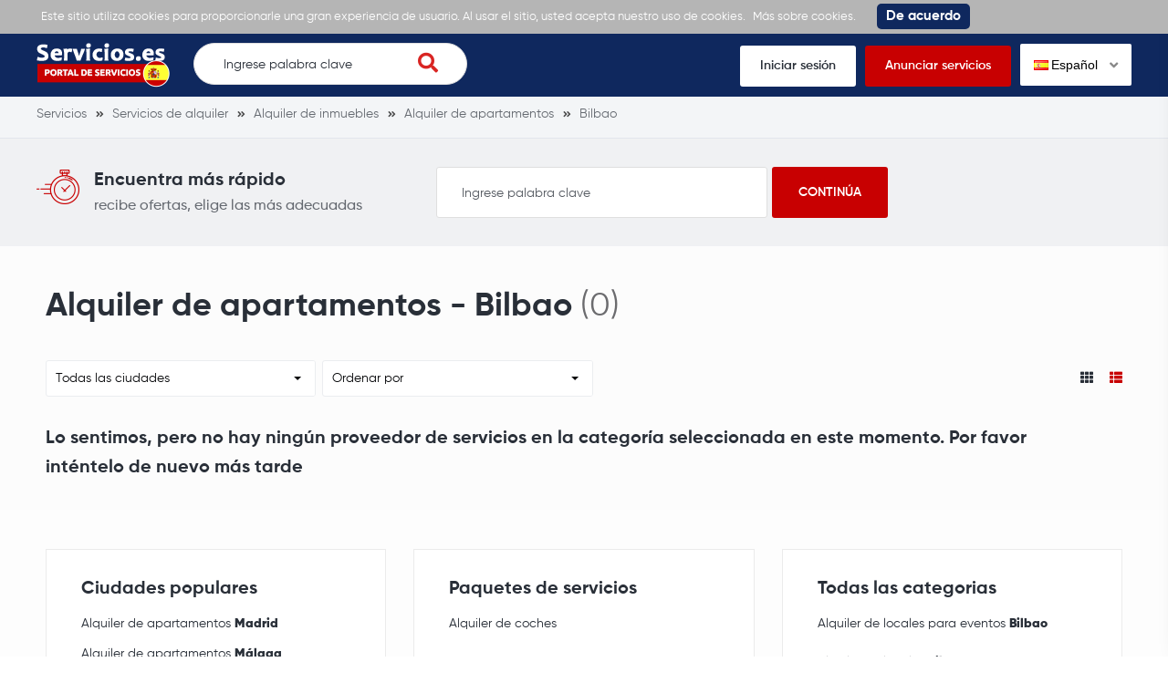

--- FILE ---
content_type: text/html; charset=UTF-8
request_url: https://servicios.es/alquiler-de-apartamentos/bilbao
body_size: 4922
content:
<!DOCTYPE html>
<html xmlns="http://www.w3.org/1999/xhtml" lang="es-ES" data-lang="es">
<head>
<meta charset="utf-8" />
<!--
!
! .d8888b   .d88b.  .d88888 888    888 888 .d8888b 888 .d88b.   .d8888b       .d88b.  .d8888b
! 88K      d88  88b d88     888    888 888 88K     888 d88""88b 88K          d88  88b 88K
! "Y8888b. 8888888  888     888    888 888 88K     888 888  888 "Y8888b.     8888888  "Y8888b.
!     X88  Y88      888     .88b  d88. 888 88K     888 Y88..88P      X88 d8b Y88           X88
!  88888P' "Y88888  888       Y8888P   888 'd8888P 888  "Y88P"  88888P'  Y8P "Y88888   88888P'
!
! ¿Eres programador? Coloque su anuncio aqu: https://servicios.es//programador	
-->
<title>Alquiler de apartamentos Bilbao los mejores anuncios en España - Servicios.es</title>
<meta name="description" content="Alquiler de apartamentos Bilbao. Servicios.es - anuncios recientes sobre Alquiler de apartamentos.">
<meta name="viewport" content="width=device-width, initial-scale=1">
<meta property="fb:app_id" content="487093208554187" />
<meta property="og:image" content="https://s.servicios.es/images/og-logo.png">
<meta property="og:image:width" content="1200" />
<meta property="og:image:height" content="630" />
<meta property="og:title" content="Alquiler de apartamentos Bilbao los mejores anuncios en España - Servicios.es" />
<meta property="og:type" content="website" />
<meta property="og:description" content="Alquiler de apartamentos Bilbao. Servicios.es - anuncios recientes sobre Alquiler de apartamentos." />
<meta property="og:url" content="https://servicios.es/alquiler-de-apartamentos/bilbao">
<link rel="icon" href="https://s.servicios.es/images/favicon.ico" type="image/x-icon" />
<link rel="icon" href="https://s.servicios.es/images/favicon.png" type="image/png" />
<link rel="apple-touch-icon" href="https://s.servicios.es/images/iphone.png">
<link rel="apple-touch-icon" sizes="120x120" href="https://s.servicios.es/images/iphone-retina.png">
<link rel="apple-touch-icon" sizes="76x76" href="https://s.servicios.es/images/ipad.png">
<link rel="apple-touch-icon" sizes="152x152" href="https://s.servicios.es/images/ipad-retina.png">
<link rel="stylesheet" type="text/css" href="https://s.servicios.es/flags/flags.css" />
<link rel="stylesheet" type="text/css" href="https://s.servicios.es/css/iealert/style.css" />
<link rel="stylesheet" type="text/css" href="https://s.servicios.es/css/fontawesome-all.min.css" />
<link rel="stylesheet" type="text/css" href="https://s.servicios.es/css/slick.css" />
<link rel="stylesheet" type="text/css" href="https://s.servicios.es/css/slick-theme.css" />
<link rel="stylesheet" type="text/css" href="https://s.servicios.es/css/jquery.fancybox.css" />
<link rel="stylesheet" type="text/css" href="https://s.servicios.es/libs/select2/select2.min.css" />
<link rel="stylesheet" type="text/css" href="https://s.servicios.es/style.css?v=1770028315" />
<link rel="stylesheet" type="text/css" href="https://s.servicios.es/custom.css?v=1770028315" />
<link rel="stylesheet" type="text/css" href="https://s.servicios.es/fonts.css" />
<link type="text/css" rel="stylesheet" id="arrowchat_css" media="all" href="https://c.servicios.es/external.php?type=css" charset="utf-8" />
<!--[if IE]>
<script src="http://html5shiv.googlecode.com/svn/trunk/html5.js"></script>
<![endif]-->
<link rel="dns-prefetch" href="//fonts.googleapis.com">
<link rel="dns-prefetch" href="//apis.google.com">
<link rel="dns-prefetch" href="//google-analytics.com">
<link rel="dns-prefetch" href="//www.google-analytics.com">
<link rel="dns-prefetch" href="//connect.facebook.net">
<script type="text/javascript">baseHref = 'https://servicios.es';</script>
<script type="text/javascript">imgDomain = 'https://i.servicios.es';</script>
<script type="text/javascript">cssDomain = 'https://s.servicios.es';</script>
<script type="text/javascript">isMobile = '0';</script>
<script>window.fbAsyncInit = function() {FB.init({appId:'487093208554187',autoLogAppEvents:true,xfbml:true,version:'v5.0'});};</script>
<script async defer src="https://connect.facebook.net/en_US/sdk.js"></script>
<script async src="https://www.googletagmanager.com/gtag/js?id=UA-155658976-1"></script>
<script>window.dataLayer = window.dataLayer || []; function gtag(){dataLayer.push(arguments);} gtag('js', new Date()); gtag('config', 'UA-155658976-1');</script>
</head>
<body>
<div class="cookies-policy">
<div class="container">
<div class="cookies-content">
Este sitio utiliza cookies para proporcionarle una gran experiencia de usuario. Al usar el sitio, usted acepta nuestro uso de cookies. <a href="https://servicios.es/privacidad" target="_blank">Más sobre cookies.</a> <div class="cookies-close">De acuerdo</div>
</div>
</div>
</div>		
<header>
<div class="top-wrap">
<div class="container">
<div class="top clearfix">
<div class="logo">
<a href="https://servicios.es/"><img src="https://s.servicios.es/images/logo.png" alt=""></a>
</div>
<div class="search-wrap desktop">
<form class="search-form" action="https://servicios.es/buscar">
<input name="q" type="text" placeholder="Ingrese palabra clave" id="t-search-i" value="" />
<button type="submit" class="search-submit"><i class="fas fa-search"></i></button>
</form>
</div>
<div class="buttons">
<ul>
<li><a href="https://servicios.es/iniciar-sesion">Iniciar sesión</a></li>
<li class="highlight"><a href="https://servicios.es/registrarse">Anunciar servicios</a></li>
<li>
<div class="switch-lang">
<div class="current-lang"><img class="lang-flag flag flag-es" src="https://s.servicios.es/s.gif"/> Español <i class="fas fa-angle-down"></i></div>
<div class="lang-dropdown">
<div class="selecting-lang"><a href="https://services24.es" target="_blank" rel="nofollow"><img class="lang-flag flag flag-en" src="https://s.servicios.es/s.gif"/> Inglés</a></div>
<div class="selecting-lang"><a href="https://servicios24.ru" target="_blank" rel="nofollow"><img class="lang-flag flag flag-ru" src="https://s.servicios.es/s.gif"/> Ruso</a></div>
<div class="selecting-lang"><a href="https://servicios.es" target="_blank" rel="nofollow"><img class="lang-flag flag flag-es" src="https://s.servicios.es/s.gif"/> Español</a></div>
</div>
</div>
</li>
</ul>
</div>
<div class="burger">
<div class="switch-lang mobile"> 
<div class="current-lang"><a data-fancybox data-src="#language-switcher" href="javascript:;"><img class="lang-flag flag flag-es" src="https://s.servicios.es/s.gif"/></a></div>
</div>
<a href="#menu-open" class="menu-toggle">
<span class="button-menu-line button-menu-line--1"></span>
<span class="button-menu-line button-menu-line--2"></span>
<span class="button-menu-line button-menu-line--3"></span>
</a>
</div>
</div>
</div>
</div>
<!-- mobile menu -->
<div id="menu-open" class="menu-overlay">
<div class="mobile-overlay"></div>
<div class="menu-content">
<div class="menu-logo">
<a href="https://servicios.es/">
<img src="https://s.servicios.es/images/logo.png" alt="">
</a>
</div>
<nav class="mobile-menu">
<ul>
<li><a href="https://servicios.es/iniciar-sesion">Iniciar sesión</a></li>
<li><a href="https://servicios.es/registrarse">Anunciar servicios</a></li>
<li><a href="javascript:;">Búsqueda de servicios</a></li>
<li><a href="https://servicios.es/recibir-ofertas">Recibir ofertas</a></li>
<li><a href="https://servicios.es/preguntar-a-profesionales">Preguntar a profesionales</a></li>
<li><a href="https://servicios.es/ver-muestras">Ver muestras</a></li>
</ul>
</nav>
</div>
</div>
<!-- /mobile menu -->
</header>
<div style="display: none;" id="language-switcher">
<ul>
<li><a href="https://services24.es" target="_blank" rel="nofollow"><img class="lang-flag flag flag-en" src="https://s.servicios.es/s.gif"/> Inglés</a></li>
<li><a href="https://servicios24.ru" target="_blank"r el="nofollow"><img class="lang-flag flag flag-ru" src="https://s.servicios.es/s.gif"/> Ruso</a></li>
<li><a href="https://servicios.es" target="_blank" rel="nofollow"><img class="lang-flag flag flag-es" src="https://s.servicios.es/s.gif"/> Español</a></li>
</ul>
</div>
<div style="display: none;" id="account-menu">
<ul>
<li><a href="https://servicios.es/mi-cuenta"><i class="fas fa-user-alt"></i> Mi cuenta</a></li>
<li><a href="https://servicios.es/ajustes"><i class="fas fa-cog"></i> Ajustes</a></li>
<li><a href="https://servicios.es/mis-paginas"><i class="fas fa-star"></i> Mis páginas</a></li>
<li><a href="https://servicios.es/crear-una-pagina"><i class="fas fa-plus"></i> Crear una página</a></li>
<li><a href="https://servicios.es/mi-saldo"><i class="fas fa-euro-sign"></i> Mi saldo -  &euro;</a></li>
<li><a href="javascript:custom.logout();"><i class="fas fa-sign-out-alt"></i> Salir</a></li>
</ul>
</div>															
<div class="inner-pg category-pg simple">
<div class="breadcrumbs">
<div class="container">
<ul vocab="http://schema.org/" typeof="BreadcrumbList">
<li property="itemListElement" typeof="ListItem">
<a property="item" typeof="WebPage" href="https://servicios.es" title="Servicios"><span property="name">Servicios</span></a>
<meta property="position" content="1">
</li>
<li property="itemListElement" typeof="ListItem">
<a property="item" typeof="WebPage" href="https://servicios.es/servicios-de-alquiler" title="Servicios de alquiler"><span property="name">Servicios de alquiler</span></a>
<meta property="position" content="2">
</li>
<li property="itemListElement" typeof="ListItem">
<a property="item" typeof="WebPage" href="https://servicios.es/alquiler-de-inmuebles" title="Alquiler de inmuebles"><span property="name">Alquiler de inmuebles</span></a>
<meta property="position" content="3">
</li>
<li property="itemListElement" typeof="ListItem">
<a property="item" typeof="WebPage" href="https://servicios.es/alquiler-de-apartamentos" title="Alquiler de apartamentos"><span property="name">Alquiler de apartamentos</span></a>
<meta property="position" content="4">
</li>
<li property="itemListElement" typeof="ListItem">
<a property="item" typeof="WebPage" href="https://servicios.es/alquiler-de-apartamentos/bilbao" title="Bilbao"><span property="name">Bilbao</span></a>
<meta property="position" content="5">
</li>
</ul>
</div>
</div>	
<div class="find-it">
<div class="container">
<div class="content">
<div class="wrap-left">
<div class="icon">
<img src="https://s.servicios.es/images/timer.png" alt="">
</div>
<div class="text">
<div class="h4">Encuentra más rápido</div>
<p>recibe ofertas, elige las más adecuadas</p>
</div>
</div>
<div class="wrap-right">
<form action="https://servicios.es/buscar">
<input name="q" type="text" placeholder="Ingrese palabra clave" value="" />
<input type="submit" value="Continúa">
</form>
</div>
</div>
</div>
</div>  
<div class="category-wrap">
<div class="container">
<div class="cell x12">
<div class="heading">
<div class="h1"><h1>Alquiler de apartamentos - Bilbao</h1> <span>(0)</span></div>
</div>
</div>
<div class="clear"></div>
<div class="cell x12">
<div class="filters">
<div class="filter">
<select name="filter-city" id="filter-city">
<option value="https://servicios.es/alquiler-de-apartamentos">Todas las ciudades</option>
<option value="https://servicios.es/alquiler-de-apartamentos/castellon-de-la-plana">Castellón de la Plana (1)</option>
<option value="https://servicios.es/alquiler-de-apartamentos/malaga">Málaga (1)</option>
</select>
</div>
<div class="filter">
<select name="filter-sort" id="filter-sort">
<option value="0" selected>Ordenar por</option>
<option value="1">Tarifa mínima por hora</option>
<option value="2">Tarifa máxima por hora</option>
<option value="3">Mayor numero de recomendaciones</option>
<option value="4">La mayor experiencia</option>
<option value="5">Mayor número de muestras</option>
</select>
</div>
<div class="filter layout">
<a href="javascript:;" class="layout-trigger" data-value="th"><i class="fas fa-th"></i></a>
<a href="javascript:;" class="layout-trigger active" data-value="thlist"><i class="fas fa-th-list"></i></a>
</div>
</div>				
<div class="boxes mm active no-results">
<div class="h4">Lo sentimos, pero no hay ningún proveedor de servicios en la categoría seleccionada en este momento. Por favor inténtelo de nuevo más tarde</div>
</div>
</div>
</div>
<div class="all-categories categories-boxes">
<div class="container">
<div class="cell x12 boxes">
<div class="row">
<div class="col_33">
<div class="box">
<div class="list">
<div class="h2">Ciudades populares</div>
<li><div class="h3"><a href="https://servicios.es/alquiler-de-apartamentos/madrid" title="Alquiler de apartamentos / Madrid">Alquiler de apartamentos <strong>Madrid</strong></a></div><li>
<li><div class="h3"><a href="https://servicios.es/alquiler-de-apartamentos/malaga" title="Alquiler de apartamentos / Málaga">Alquiler de apartamentos <strong>Málaga</strong></a></div><li>
<li><div class="h3"><a href="https://servicios.es/alquiler-de-apartamentos/valencia" title="Alquiler de apartamentos / Valencia">Alquiler de apartamentos <strong>Valencia</strong></a></div><li>
<li><div class="h3"><a href="https://servicios.es/alquiler-de-apartamentos/barcelona" title="Alquiler de apartamentos / Barcelona">Alquiler de apartamentos <strong>Barcelona</strong></a></div><li>
<li><div class="h3"><a href="https://servicios.es/alquiler-de-apartamentos/seville" title="Alquiler de apartamentos / Seville">Alquiler de apartamentos <strong>Seville</strong></a></div><li>
<li><div class="h3"><a href="https://servicios.es/alquiler-de-apartamentos/murcia" title="Alquiler de apartamentos / Murcia">Alquiler de apartamentos <strong>Murcia</strong></a></div><li>
<li><div class="h3"><a href="https://servicios.es/alquiler-de-apartamentos/bilbao" title="Alquiler de apartamentos / Bilbao">Alquiler de apartamentos <strong>Bilbao</strong></a></div><li>
</div>
</div>
</div>
<div class="col_33">
<div class="box">
<div class="list">
<div class="h2">Paquetes de servicios</div>
<ul>
<li><div class="h3"><a href="https://servicios.es/alquiler-de-coches" title="Alquiler de coches">Alquiler de coches</a></div><li>
<li><div class="h3"><a href="https://servicios.es/excursiones-guias" title="Excursiones, guías">Excursiones, guías</a></div><li>
<li><div class="h3"><a href="https://servicios.es/creacion-de-sitios-web" title="Creación de sitios web">Creación de sitios web</a></div><li>
<li><div class="h3"><a href="https://servicios.es/diversion-para-ninos" title="Diversión para niños">Diversión para niños</a></div><li>
<li><div class="h3"><a href="https://servicios.es/servicios-de-boda/fotografos-de-boda" title="Fotógrafos de boda">Fotógrafos de boda</a></div><li>
<li><div class="h3"><a href="https://servicios.es/servicios-de-boda/extension-de-pestanas" title="Extensión de pestañas">Extensión de pestañas</a></div><li>
<li><div class="h3"><a href="https://servicios.es/disenador-de-interiores" title="Diseñador de interiores">Diseñador de interiores</a></div><li>
<li><div class="h3"><a href="https://servicios.es/servicios-de-boda/estudios-de-fotografia" title="Estudios fotográfico">Estudios fotográfico</a></div><li>
<li><div class="h3"><a href="https://servicios.es/limpieza-de-apartamentos" title="Limpieza de apartamentos">Limpieza de apartamentos</a></div><li>
<li><div class="h3"><a href="https://servicios.es/servicios-legales" title="Servicios legales">Servicios legales</a></div><li>
<li><div class="h3"><a href="https://servicios.es/fontanero-a-domicilio" title="Fontanero a domicilio">Fontanero a domicilio</a></div><li>
<li><div class="h3"><a href="https://servicios.es/servicios-de-contabilidad" title="Servicios de contabilidad">Servicios de contabilidad</a></div><li>
</ul>
</div>
</div>
</div>
<div class="col_33">
<div class="box">
<div class="list">
<div class="h2">Todas las categorias</div>
<ul>
<li><div class="h3"><a href="https://servicios.es/alquiler-de-locales-para-eventos/bilbao" title="Alquiler de locales para eventos">Alquiler de locales para eventos <strong>Bilbao</strong></a></div><li>
<li><div class="h3"><a href="https://servicios.es/alquiler-de-locales/bilbao" title="Alquiler de locales">Alquiler de locales <strong>Bilbao</strong></a></div><li>
<li><div class="h3"><a href="https://servicios.es/locales-comerciales-en-alquiler/bilbao" title="Locales comerciales en alquiler">Locales comerciales en alquiler <strong>Bilbao</strong></a></div><li>
<li><div class="h3"><a href="https://servicios.es/alquiler-de-apartamentos/bilbao" title="Alquiler de apartamentos">Alquiler de apartamentos <strong>Bilbao</strong></a></div><li>
<li><div class="h3"><a href="https://servicios.es/alquiler-de-habitaciones/bilbao" title="Alquiler de habitaciones">Alquiler de habitaciones <strong>Bilbao</strong></a></div><li>
<li><div class="h3"><a href="https://servicios.es/alquiler-de-garaje/bilbao" title="Alquiler de garaje">Alquiler de garaje <strong>Bilbao</strong></a></div><li>
</ul>
</div>
</div>
</div>
</div>
</div>
<div class="clear"></div>
</div>
</div>		
<div class="searches">
<div class="container">
<div class="cell x12">
<div class="heading">
<div class="h2">Búsquedas populares:</div>
</div>
<div class="content">
<ul>
<li><a href="https://servicios.es/alquiler-de-coches">Alquiler de coches</a></li>
<li><a href="https://servicios.es/excursiones-guias">Excursiones, guías</a></li>
<li><a href="https://servicios.es/creacion-de-sitios-web">Creación de sitios web</a></li>
<li><a href="https://servicios.es/diversion-para-ninos">Diversión para niños</a></li>
<li><a href="https://servicios.es/servicios-de-boda/fotografos-de-boda">Fotógrafos de boda</a></li>
<li><a href="https://servicios.es/servicios-de-boda/extension-de-pestanas">Extensión de pestañas</a></li>
<li><a href="https://servicios.es/disenador-de-interiores">Diseñador de interiores</a></li>
<li><a href="https://servicios.es/servicios-de-boda/estudios-de-fotografia">Estudios fotográfico</a></li>
<li><a href="https://servicios.es/limpieza-de-apartamentos">Limpieza de apartamentos</a></li>
<li><a href="https://servicios.es/servicios-legales">Servicios legales</a></li>
<li><a href="https://servicios.es/fontanero-a-domicilio">Fontanero a domicilio</a></li>
<li><a href="https://servicios.es/servicios-de-contabilidad">Servicios de contabilidad</a></li>
</ul>
</div>
</div>
<div class="clear"></div>
</div>
</div>
</div>
</div>							
<footer>
<div class="top">
<div class="container">
<div class="contacts">
<ul>
<li><i class="fas fa-envelope"></i> <a href="/cdn-cgi/l/email-protection#d1b8bfb7be91a2b4a3a7b8b2b8bea2ffb4a2"><span class="__cf_email__" data-cfemail="7f161119103f0c1a0d09161c16100c511a0c">[email&#160;protected]</span></a></li>				</ul>
</div>
</div>
</div>
<div class="footer">
<div class="container">
<div class="cell by5 first-column">
<div class="logo">
<a href="https://servicios.es/"><img src="https://s.servicios.es/images/logo.png" alt=""></a>
</div>
<ul class="socials">
<li><a href="https://www.instagram.com" target="_blank"><i class="fab fa-instagram"></i></a></li>					<li><a href="https://www.facebook.com/Servicioses-110193597022725" target="_blank"><i class="fab fa-facebook-f"></i></a></li>									</ul>
</div>
<div class="cell by5">
<div class="widget">
<div class="h2">¿Necesitas ayuda?</div>
<ul>
<li><a href="https://servicios.es/sobre-nosotros">Sobre nosotros</a></li>
<li><a href="https://servicios.es/terminos-de-uso">Términos de uso</a></li>
<li><a href="https://servicios.es/privacidad">Privacidad</a></li>
<li><a href="https://servicios.es/contactos">Contactos</a></li>
<li><a href="https://servicios.es/preguntas-frecuentes">Preguntas frecuentes</a></li>
<li><a href="https://servicios.es/todas-las-categorias">Todas las categorias</a></li>
</ul>
</div>
</div>
<div class="cell by5">
<div class="widget">
<div class="h2">Categorías populares</div>
<ul>
<li><a href="https://servicios.es/internet-ti-">Internet, TI </a></li>
<li><a href="https://servicios.es/servicios-de-contabilidad">Servicios de contabilidad</a></li>
<li><a href="https://servicios.es/servicios-de-boda/fotografos-de-boda">Fotógrafos de boda</a></li>
<li><a href="https://servicios.es/vigilante-de-seguridad">Vigilante de seguridad</a></li>
<li><a href="https://servicios.es/servicios-de-construccion-de-viviendas/arquitectos-diseno">Arquitectos, diseño</a></li>
<li><a href="https://servicios.es/astrologo">Astrólogo</a></li>
</ul>
</div>
</div>
<div class="cell by5">
<div class="widget">
<div class="h2">Categorías populares</div>
<ul>
<li><a href="https://servicios.es/florista-floristeria">Florista, floristería</a></li>
<li><a href="https://servicios.es/fotografos">Fotógrafos</a></li>
<li><a href="https://servicios.es/entrenador-de-fitness">Entrenador de fitness</a></li>
<li><a href="https://servicios.es/tutor-de-fisica">Tutor de física</a></li>
<li><a href="https://servicios.es/servicios-fotograficos">Servicios fotográficos</a></li>
</ul>
</div>
</div>
<div class="cell by5">
<div class="widget">
<div class="h2">Categorías populares</div>
<ul>
<li><a href="https://servicios.es/excursiones-guias">Excursiones, guías</a></li>
<li><a href="https://servicios.es/ninera">Niñera</a></li>
<li><a href="https://servicios.es/reparacion-de-telefonos-moviles">Reparación de teléfonos móviles</a></li>
<li><a href="https://servicios.es/servicios-de-construccion-de-viviendas/trabajos-de-construccion">Trabajos de construcción</a></li>
</ul>
</div>
</div>
<div class="clear"></div>
</div>
</div>
<div class="available-on">
<div class="container">
<p>En su teléfono o tablet</p>
<div class="images">
<div class="img">
<a href="https://apps.apple.com/es/app/servicios-es/id1507939662" target="_blank"><img src="https://s.servicios.es/images/app-store.png" alt=""></a>
</div>
<div class="img">
<a href="https://play.google.com/store/apps/details?id=servicios.es" target="_blank"><img src="https://s.servicios.es/images/google-play.png" alt=""></a>
</div>
</div>
</div>
</div>
<div class="copyright">
<div class="container">
<p>Derechos de autor &copy; Servicios.es 2026. Todos los derechos reservados. Siteways International A.G</p>
</div>
</div>
</footer>
<div id="copyMore" style="display:none;">Encuentra más en</div>	
<script data-cfasync="false" src="/cdn-cgi/scripts/5c5dd728/cloudflare-static/email-decode.min.js"></script><script src="//ajax.googleapis.com/ajax/libs/jquery/3.1.0/jquery.min.js"></script>
<script type="text/javascript" src="https://s.servicios.es/js/modernizr_2.8.3.js"></script>
<script type="text/javascript" src="https://s.servicios.es/js/iealert.min.js"></script>
<script type="text/javascript" src="https://s.servicios.es/js/masonry.pkgd.min.js"></script>
<script type="text/javascript" src="https://s.servicios.es/js/jquery.selectric.min.js"></script>
<script type="text/javascript" src="https://s.servicios.es/js/slick.min.js"></script>
<script type="text/javascript" src="https://s.servicios.es/js/jquery.fancybox.js"></script>
<script type="text/javascript" src="https://s.servicios.es/libs/select2/select2.full.min.js"></script>
<script type="text/javascript" src="https://s.servicios.es/libs/select2/i18n/es.js"></script>
<script type="text/javascript" src="https://s.servicios.es/libs/clipboard.min.js"></script>
<script type="text/javascript" src="https://c.servicios.es/external.php?type=djs" charset="utf-8"></script>
<script type="text/javascript" src="https://c.servicios.es/external.php?type=js" charset="utf-8"></script>
<script type="text/javascript" src="https://s.servicios.es/script.js?v=1770028315"></script>
<script type="text/javascript" src="https://s.servicios.es/custom.js?v=1770028315"></script>
<script type="text/javascript" src="https://s.servicios.es/stats.js?v=1770028315"></script>
<script defer src="https://static.cloudflareinsights.com/beacon.min.js/vcd15cbe7772f49c399c6a5babf22c1241717689176015" integrity="sha512-ZpsOmlRQV6y907TI0dKBHq9Md29nnaEIPlkf84rnaERnq6zvWvPUqr2ft8M1aS28oN72PdrCzSjY4U6VaAw1EQ==" data-cf-beacon='{"version":"2024.11.0","token":"23bfd4aead764bb8921a42617833f4cf","r":1,"server_timing":{"name":{"cfCacheStatus":true,"cfEdge":true,"cfExtPri":true,"cfL4":true,"cfOrigin":true,"cfSpeedBrain":true},"location_startswith":null}}' crossorigin="anonymous"></script>
</body>
</html>